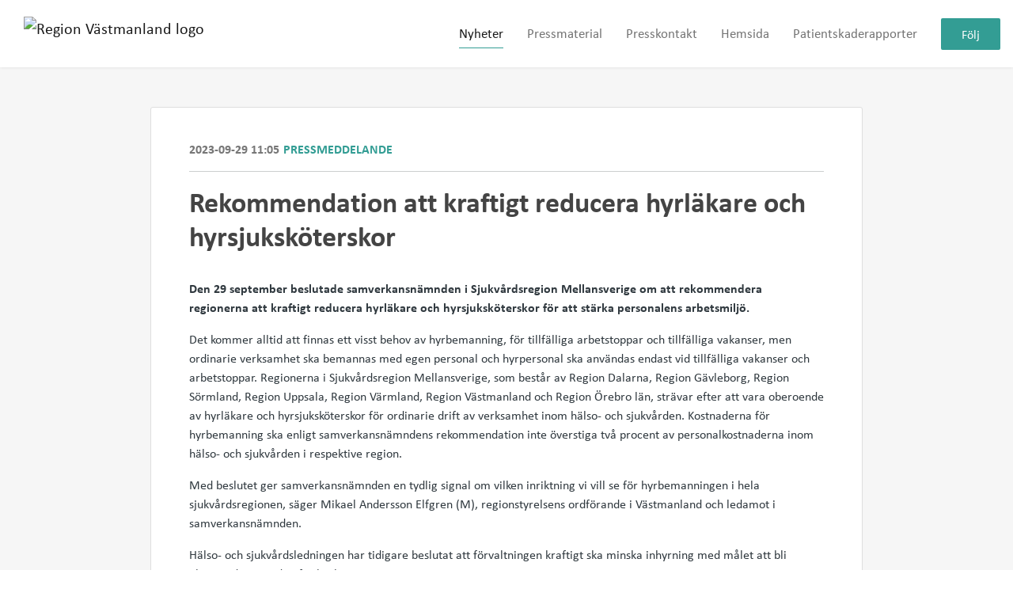

--- FILE ---
content_type: text/html; charset=utf-8
request_url: https://newsroom.notified.com/region-vastmanland/posts/pressreleases/rekommendation-att-kraftigt-reducera-hyrlakar
body_size: 7149
content:
<!DOCTYPE html><html lang="en"><head>
    <link rel="canonical" href="https://newsroom.notified.com/region-vastmanland/posts/pressreleases/rekommendation-att-kraftigt-reducera-hyrlakar">
    <title>Rekommendation att kraftigt reducera hyrläkare och hyrsjuksköterskor </title>
    <base href="/">

    <link rel="icon" id="appFavicon" href="https://cdn.filestackcontent.com/MV8q5p3sQxOMVgQzyDaq">
    <meta charset="utf-8">
    <meta name="viewport" content="width=device-width, initial-scale=1">
<link rel="stylesheet" href="styles.a52e82cacd4d2598.css"><link href="https://use.typekit.net/ctc2mtb.css" type="text/css" rel="stylesheet" media="screen,print" id="typekit-font"><meta property="og:url" content="https://newsroom.notified.com/region-vastmanland/posts/pressreleases/rekommendation-att-kraftigt-reducera-hyrlakar"><meta property="og:title" content="Rekommendation att kraftigt reducera hyrläkare och hyrsjuksköterskor "><meta property="og:type" content="article"><meta property="og:description" content="Den 29 september beslutade samverkansnämnden i Sjukvårdsregion Mellansverige om att rekommendera regionerna att kraftigt reducera hyrläkare och hyrsjuksköterskor för att stärka personalens arbetsmiljö."><meta name="description" content="Den 29 september beslutade samverkansnämnden i Sjukvårdsregion Mellansverige om att rekommendera regionerna att kraftigt reducera hyrläkare och hyrsjuksköterskor för att stärka personalens arbetsmiljö."><meta name="twitter:card" content="summary_large_image"><meta name="robots" content="index, follow"><script class="structured-data-website" type="application/ld+json">{"@context":"https://schema.org/","@type":"NewsArticle","mainEntityOfPage":{"@type":"WebPage","id":"https://newsroom.notified.com/region-vastmanland/posts/pressreleases/rekommendation-att-kraftigt-reducera-hyrlakar"},"publisher":{"@type":"Organization","name":"Region Västmanland","logo":{"@type":"ImageObject","url":"https://cdn.filestackcontent.com/oDaTKkmVRhu0zbLUxVFy"}},"Headline":"Rekommendation att kraftigt reducera hyrläkare och hyrsjuksköterskor ","inLanguage":"sv","image":null,"provider":"Notified","author":{"@type":"Person","name":"Region Västmanland"},"datePublished":"2023-09-29 11:05","description":"Den 29 september beslutade samverkansnämnden i Sjukvårdsregion Mellansverige om att rekommendera regionerna att kraftigt reducera hyrläkare och hyrsjuksköterskor för att stärka personalens arbetsmiljö."}</script></head>

<body>
    <style id="newsroom_styles">


body{
    font-family: calibri-1
}

.btn{
    font-family: calibri-1
}

h1,h2,h3,h4,h5,h6{
    font-family: calibri-1
}

a{
    color: rgb(51,157,148)
}
a:hover{
    color: rgb(51,157,148);
   opacity: 0.8;
}
.lSSlideOuter .lSPager.lSpg > li:hover a, .lSSlideOuter .lSPager.lSpg > li.active a {
    background-color: rgb(51,157,148)
   ;
}
.content-container h1 .seperator {
    background-color: rgb(51,157,148)
   ;
}

.navbar .nav-item .nav-link.active {
    border-color: rgb(51,157,148);
}

.view-more-button-container .btn {
    background: rgb(51,157,148);
}

.color-newsroom-accent-color{
    color: rgb(51,157,148);
}

.bg-color-newsroom-accent-color{
    background: rgb(51,157,148);
}

.item-list-boxed ul li .box .read-more-container{
    background-color: rgb(51,157,148);
}

.item-list-boxed ul li .box .social-icons{
    color: rgb(51,157,148);
}
.btn.btn-default {
    background-color: rgb(51,157,148);
    border-color: rgb(51,157,148);
    color: #fff;
    border-radius:2px;
}
.btn.btn-default:hover {
    background-color: rgb(51,157,148);
    border-color: rgb(51,157,148);
    color: #fff;
    opacity:0.5;
}

.newsroom-section-loader .circular, .newsroom-loader .circular{
    stroke: rgb(51,157,148);
}

.item-list .list-no-items {
    background-color: rgb(51,157,148);
}

.modal .modal-dialog .modal-content {
    border-color: rgb(51,157,148);
}
.control-checkbox:hover input:not([disabled]):checked ~ .indicator, .control-checkbox .control input:checked:focus ~ .indicator {
    background: rgb(51,157,148);
}

.control-checkbox input:checked:not([disabled]) ~ .indicator {
    background: rgb(51,157,148);
}

.btn.btn-sm {
    padding: .25rem .5rem;
    font-size: .875rem;
    line-height: 1.5;
    border-radius: .2rem;
}

.btn{
    font-size: 1rem;
    padding: .375rem .75rem;
}

.dropdown .dropdown-menu .dropdown-item.active,.dropup .dropdown-menu .dropdown-item.active {
    color: rgb(51,157,148)
}

.cookie-consent-container{
    background: rgb(51,157,148);
}


ngb-pagination .page-item.active .page-link {
        color: #fff;
        background-color: rgb(51,157,148);
        border-color: rgb(51,157,148);
    }
ngb-pagination .page-link:hover {
    color: rgb(51,157,148);
}

.press-kit-card .media-list .dataobject-item .info-container {
    background-color: rgb(51,157,148);
}
</style>
    <style id="custom_styles">#follow-button-header{
display:none !important;
}

h1 { 
  font-size: 36px !important;
  margin-bottom: 17px !important;
}

h2 {
  font-size: 20px !important;
  margin-top: 17px !important;
}

h3 {
  font-size: 18px !important;
}

h4 {
  font-size: 16px !important;
}</style>
    <notified-newsroom ng-version="19.2.18" ng-server-context="other"><router-outlet></router-outlet><ng-component><!----><div class="newsroom-wrapper newsroom-posts"><div class="newsroom-top-nav"><nav id="main-navbar" class="navbar navbar-expand-lg navbar-light bg-faded fixed-top"><!----><a class="navbar-brand" href="/region-vastmanland"><img class="img-fluid" src="https://cdn.filestackcontent.com/oDaTKkmVRhu0zbLUxVFy" alt="Region Västmanland logo"><!----></a><!----><button type="button" data-bs-toggle="collapse" data-bs-target="#navbarSupportedContent" aria-controls="navbarSupportedContent" aria-expanded="false" aria-label="Toggle navigation" class="navbar-toggler"><span class="navbar-toggler-icon"></span></button><div class="collapse navbar-collapse"><button type="button" class="mobile-toggle-cancel"><i class="icon-cancel-1"></i></button><ul class="navbar-nav ms-auto"><!----><li class="nav-item"><a routerlinkactive="active" class="nav-link active" href="/region-vastmanland/posts">Nyheter</a></li><!----><li class="nav-item"><a routerlinkactive="active" class="nav-link" href="/region-vastmanland/presskits">Pressmaterial</a></li><!----><li class="nav-item"><a routerlinkactive="active" class="nav-link" href="/region-vastmanland/contacts">Presskontakt</a></li><!----><li class="nav-item"><a class="nav-link" href="http://www.regionvastmanland.se">Hemsida</a></li><!----><li class="nav-item"><a class="nav-link" href="https://regionvastmanland.se/om-regionen/press/patientskaderapporter/">Patientskaderapporter</a></li><!----><!----><!----><!----><!----><!----><!----><li id="follow-button-menu" class="nav-item"><button type="button" class="btn btn-default pe-4 ps-4">Följ</button></li></ul></div></nav></div><!----><!----><div class="newsroom-content"><router-outlet></router-outlet><ng-component><div id="pressrelease" class="content-container bg-grey pt-0 pb-0 min-height-100"><div class="container"><div class="row"><div class="col-lg-12"><div class="newsroom-single-item"><div class="item-header"><div class="d-flex"><div class="d-flex flex-wrap align-items-center text-20 text-bold m-0"><span class="published">2023-09-29 11:05</span><span class="type color-newsroom-accent-color">Pressmeddelande</span></div><!----></div><hr></div><div class="content-wrapper"><h1 class="title">Rekommendation att kraftigt reducera hyrläkare och hyrsjuksköterskor </h1><!----><p class="description mce-content-body"><p><strong>Den 29 september beslutade samverkansnämnden i Sjukvårdsregion Mellansverige om att rekommendera regionerna att kraftigt reducera </strong><strong>hyrläkare och hyrsjuksköterskor för att stärka personalens arbetsmiljö. </strong></p>
<p>Det kommer alltid att finnas ett visst behov av hyrbemanning, för tillfälliga arbetstoppar och tillfälliga vakanser, men ordinarie verksamhet ska bemannas med egen personal och hyrpersonal ska användas endast vid tillfälliga vakanser och arbetstoppar. Regionerna i Sjukvårdsregion Mellansverige, som består av Region Dalarna, Region Gävleborg, Region Sörmland, Region Uppsala, Region Värmland, Region Västmanland och Region Örebro län, strävar efter att vara oberoende av hyrläkare och hyrsjuksköterskor för ordinarie drift av verksamhet inom hälso- och sjukvården. Kostnaderna för hyrbemanning ska enligt samverkansnämndens rekommendation inte överstiga två procent av personalkostnaderna inom hälso- och sjukvården i respektive region.</p>
<blockquote>
<p>Med beslutet ger samverkansnämnden en tydlig signal om vilken inriktning vi vill se för hyrbemanningen i hela sjukvårdsregionen, säger Mikael Andersson Elfgren (M), regionstyrelsens ordförande i Västmanland och ledamot i samverkansnämnden.</p>
</blockquote>
<p>Hälso- och sjukvårdsledningen har tidigare beslutat att förvaltningen kraftigt ska minska inhyrning med målet att bli oberoende. Grunden för beslutet är</p>
<ul type="disc">
<li><strong>För patienterna:</strong>&nbsp;förbättra patientsäkerheten, kontinuiteten och stärka tryggheten i vården.</li>
<li><strong>För medarbetarna:</strong>&nbsp; förbättra arbetsmiljön, skapa förutsättningar för en stabil bemanning och öka kontinuitet i arbetsgruppen.</li>
<li><strong>För framtiden:</strong>&nbsp;få mer tid till långsiktigt utvecklingsarbete av såväl kompetens som verksamhet.</li>
<li><strong>För ekonomin:</strong>&nbsp;hyrpersonal är dyrt och inte ett ansvarsfullt sätt att använda skattepengar på.</li>
</ul>
<blockquote>
<p>Region Västmanland har detta som ett fokusområde och samverkansnämndens beslut är viktigt för att visa att vi står enade i sjukvårdsregionen. Nu måste vi visa på uthållighet. Vi är en bra arbetsgivare med bra villkor och det är det som är avgörande. Vi arbetar ständigt med att förbättra arbetsmiljön samt att stärka våra chefer säger Stephanie Bruksgård (M), regionråd med ansvar för personalfrågor.</p>
</blockquote>
<h2><span style="font-size: 18pt;">För mer information kontakta</span></h2>
<p>Mikael Andersson Elfgren (M), regionstyrelsens ordförande i Västmanland och ledamot i samverkansnämnden<br>072–246 69 16<br><br>Stephanie Bruksgård (M), regionråd med ansvar för personalfrågor<br>073–901 18 09</p></p><hr><div class="topic-container"><span class="topic-title">Ämnen: </span><a class="topic color-newsroom-accent-color" href="/region-vastmanland/posts?topicId=1816"> Hälso- och sjukvård <i class="icon-dot"></i><!----><!----></a><a class="topic color-newsroom-accent-color" href="/region-vastmanland/posts?topicId=21352"> Politik <i class="icon-dot"></i><!----><!----></a><a class="topic color-newsroom-accent-color" href="/region-vastmanland/posts?topicId=26881"> Region Västmanland <!----></a><!----></div><!----><!----><hr></div><div class="row"><div class="col-lg-12"><h4 class="section-title">Om Region Västmanland</h4><p class="mce-content-body"><p style="white-space: pre-wrap; font-size: 17px; margin-bottom: 0; font-style: italic;">Region Västmanlands huvuduppgift är att bidra till ett gott liv för västmanlänningar. Det gör vi genom att arbeta med hälso- och sjukvård, tandvård, utbildning, kultur, näringslivsfrågor, kollektivtrafik, regional hållbar utveckling. Västmanland har ett centralt läge i Mälardalen. Här finns bra boende, service och kommunikationer samt goda förutsättningar för en rik fritid.</p></p></div></div><hr><div class="row"><div class="col-lg-12 mb-3"><h4 class="section-title">Presskontakt</h4></div><div class="col-lg-12"><div class="contacts-big-list"><div class="contacts-list row"><div class="col-lg-6 col-sm-12 col-xs-12 contact-col"><div class="contact-item contact-col"><img class="contact-image" src="https://cdn.filestackcontent.com/9I9l3bHFTrizDq7cIoSv" alt="Presskontakt dagtid"><!----><div class="contact-info"><!----><h5 class="contact-name"> Presskontakt dagtid </h5><!----><div class="description">Vardagar kl 08 - 16:30.       </div><!----><ul><li><i class="icon-mail-1"></i><a class="pointer" href="mailto:press@regionvastmanland.se">press@regionvastmanland.se</a></li><!----><li><i class="icon-phone"></i> 021-17 69 31 </li><!----><!----><!----><!----><!----></ul></div></div></div><!----></div></div></div></div><!----><!----><!----><!----><!----><!----></div></div></div></div></div><!----><!----></ng-component><!----></div><div class="powered-by-footer"><div class="container"><div class="row justify-content-center"><div class="subscribe-rss col-lg-6"><div class="icon-rss-1">Follow us</div><ul class="rss-feed-list"><li><a rel="nofollow" target="_blank" class="ms-1" href="https://api.client.notified.com/api/rss/publish/view/5485?type=news">Nyheter (RSS)</a></li><li><a rel="nofollow" target="_blank" class="ms-1" href="https://api.client.notified.com/api/rss/publish/view/5485?type=press">Pressmeddelanden (RSS)</a></li><li><a rel="nofollow" target="_blank" class="ms-1" href="https://api.client.notified.com/api/rss/publish/view/5485?type=blog">Bloggposter (RSS)</a></li></ul></div><div class="col-lg-6"><a href="https://notified.com" rel="nofollow" target="_blank"><img src="../../content/imgs/logos/logo_square.svg" alt="Notified logo">Powered by Notified</a></div></div></div></div></div><loader-container><!----></loader-container></ng-component><!----></notified-newsroom>

    <script src="https://cdnjs.cloudflare.com/ajax/libs/limonte-sweetalert2/6.9.1/sweetalert2.min.js"></script>
    <script src="https://cdnjs.cloudflare.com/ajax/libs/jquery/3.5.0/jquery.min.js"></script>
    <script src="content/js/lightslider.min.js"></script>
    <script src="content/js/webfont.js"></script>
    <script async="" src="https://www.instagram.com/embed.js"></script>
<script src="runtime.721fa7db6c49c754.js" type="module"></script><script src="polyfills.43efefecfd2cbc08.js" type="module"></script><script src="main.f6f4e00b0e5680e8.js" type="module"></script>


<script id="ng-state" type="application/json">{"viewModelKey":{"name":"Region Västmanland","sluggedName":"region-vastmanland","roomId":5485,"isPublic":true,"cameViaCustomDomain":false,"googleAnalyticsTrackingId":null,"googleAnalytics4TrackingId":null,"googleAnalyticsDisabled":false,"cookieConsentEnabled":true,"googleSiteVerificationToken":null,"companyInfo":{"publishRoomId":5485,"about":"Region Västmanlands huvuduppgift är att bidra till ett gott liv för västmanlänningar. Det gör vi genom att arbeta med hälso- och sjukvård, tandvård, utbildning, kultur, näringslivsfrågor, kollektivtrafik, regional hållbar utveckling. Västmanland har ett centralt läge i Mälardalen. Här finns bra boende, service och kommunikationer samt goda förutsättningar för en rik fritid.","name":"Region Västmanland","hostedNewsroomDomain":null},"roomSettings":{"publishRoomId":0,"logoUrl":"https://cdn.filestackcontent.com/oDaTKkmVRhu0zbLUxVFy","mailLogoUrl":"https://cdn.filestackcontent.com/oDaTKkmVRhu0zbLUxVFy","favIconUrl":"https://cdn.filestackcontent.com/MV8q5p3sQxOMVgQzyDaq","accentColor":"rgb(51,157,148)","headerTitle":"Region Västmanland","headerSubtitle":"PRESSRUM","headerImageUrl":"https://cdn.filestackcontent.com/37T45xm2SZaK2V2Kfw4e","headerBlurLevel":4,"headerTextColor":"rgb(255,255,255)","headerBackgroundColor":"rgba(234,5,5,0)","headerFollowButtonBackgroundColor":"rgb(51,157,148)","headerFollowButtonTextColor":"rgb(229,229,229)","headerWidgetActive":null,"headerWidgetSpeed":null,"headerWidgetAutoplay":null,"roomMenuEnabledHome":false,"roomMenuEnabledNews":true,"roomMenuEnabledContent":true,"roomMenuEnabledContacts":true,"customMenuItemUrl1":"http://www.regionvastmanland.se","customMenuItemName1":"Hemsida","customMenuItemUrl2":"https://regionvastmanland.se/om-regionen/press/patientskaderapporter/","customMenuItemName2":"Patientskaderapporter","customMenuItemUrl3":null,"customMenuItemName3":null,"customMenuItemUrl4":null,"customMenuItemName4":null,"customMenuItemUrl5":null,"customMenuItemName5":null,"customMenuItemUrl6":null,"customMenuItemName6":null,"customMenuItemUrl7":null,"customMenuItemName7":null,"customMenuItemUrl8":null,"customMenuItemName8":null,"customCss":"#follow-button-header{\ndisplay:none !important;\n}\n\nh1 { \n  font-size: 36px !important;\n  margin-bottom: 17px !important;\n}\n\nh2 {\n  font-size: 20px !important;\n  margin-top: 17px !important;\n}\n\nh3 {\n  font-size: 18px !important;\n}\n\nh4 {\n  font-size: 16px !important;\n}","headingFontFamily":{"type":"typeKitFont","fontName":"Calibri","externalId":"ydjt","cssSelector":"calibri-1"},"paragraphFontFamily":{"type":"typeKitFont","fontName":"Calibri","externalId":"ydjt","cssSelector":"calibri-1"},"typeKitId":"ctc2mtb","logoHref":null},"publishRoomLabel":{"language":"english","publishRoomId":5485,"pressRelease":"Pressmeddelande","pressReleases":"Pressmeddelanden","regulatoryPressRelease":"Regulatory press release","regulatoryPressReleases":"Regulatory press releases","readMore":"Läs mer","readAllPressReleases":"Läs alla nyheter","about":"Om","home":"Hem","content":"Pressmaterial","contacts":"Presskontakt","readAllBlogPosts":"Läs alla bloggposter","viewMore":"Visa fler","view":"Visa","news":"Nyheter","blogPosts":"Bloggposter","blogPost":"Bloggpost","newsPost":"Nyhet","newsPosts":"Nyheter","latestNews":"Senaste nyheterna","topics":"Ämnen","newsTypes":"Nyhetstyper","noMoreItems":"Inga fler nyheter","relatedLinks":"Relaterade länkar","relatedFiles":"Relaterad media","relatedPressKits":"Relaterade presskit","relatedPosts":"Relaterade nyheter","download":"Ladda ned","fileType":"Filtyp","license":"Licens","size":"Storlek","follow":"Följ","name":"Namn","yourEmailAddress":"Din email adress","privacyConcent":"Jag godkänner att min personliga uppgifter hanteras i enlighet med Integritetspolicyn","privacyText":"Genom att välja att följa nyhetsrummet kommer dina personuppgifter behandlas av ägaren till nyhetsrummet. Du kommer periodvis att få nyheter som avsändaren bedömer vara av intresse för dig skickat till din e-post.\n                    ","enterMailText":"Skriv in din email adress och namn för att börja få nyheter från","sendingConfirmMailText":"Vi skickar ett bekräftelse mail till din epost","verifyMailText":"Kolla efter bekräftelse mailet i din inbox och klicka på verfiera länken.","mailShareTitle":"Share this post on social media","allTopics":"All topics","allYears":"All years","allMonths":"All months","january":"January","february":"February","march":"March","april":"April","may":"May","june":"June","july":"July","august":"August","september":"September","october":"October","november":"November","december":"December","noItemsExist":"There are no news posts that match your filter or search.","emailIsRequired":"Email is required","invalidEmail":"Invalid email","unsubscribePrivacyPolicy":"You may unsubscribe from these communications at any time. For more information, please read our","privacyPolicy":"Privacy Policy","tickToFollow":"You need to tick this box to be able to follow newsroom.","close":"Close","cookieConsentDescription":"\u003Cp>Notified's websites use cookies to ensure that we give you the best experience when you visit our websites or use our Services. If you continue without changing your browser settings, you are agreeing to our use of cookies. Find out more by reading our \u003Ca href=\"https://www.intrado.com/en/legal-privacy\">privacy policy\u003C/a>\u003C/p>","accept":"Accept","reject":"Reject","photographer":"Photographer"},"customFonts":[],"gnwPressReleaseFeedUrl":null,"hasRegulatoryPressReleases":false},"itemKey":{"id":252369,"title":"Rekommendation att kraftigt reducera hyrläkare och hyrsjuksköterskor ","summary":"Den 29 september beslutade samverkansnämnden i Sjukvårdsregion Mellansverige om att rekommendera regionerna att kraftigt reducera hyrläkare och hyrsjuksköterskor för att stärka personalens arbetsmiljö.","description":"\u003Cp>\u003Cstrong>Den 29 september beslutade samverkansn&auml;mnden i Sjukv&aring;rdsregion Mellansverige om att rekommendera regionerna att kraftigt reducera \u003C/strong>\u003Cstrong>hyrl&auml;kare och hyrsjuksk&ouml;terskor f&ouml;r att st&auml;rka personalens arbetsmilj&ouml;. \u003C/strong>\u003C/p>\n\u003Cp>Det kommer alltid att finnas ett visst behov av hyrbemanning, f&ouml;r tillf&auml;lliga arbetstoppar och tillf&auml;lliga vakanser, men ordinarie verksamhet ska bemannas med egen personal och hyrpersonal ska anv&auml;ndas endast vid tillf&auml;lliga vakanser och arbetstoppar. Regionerna i Sjukv&aring;rdsregion Mellansverige, som best&aring;r av Region Dalarna, Region G&auml;vleborg, Region S&ouml;rmland, Region Uppsala, Region V&auml;rmland, Region V&auml;stmanland och Region &Ouml;rebro l&auml;n, str&auml;var efter att vara oberoende av hyrl&auml;kare och hyrsjuksk&ouml;terskor f&ouml;r ordinarie drift av verksamhet inom h&auml;lso- och sjukv&aring;rden. Kostnaderna f&ouml;r hyrbemanning ska enligt samverkansn&auml;mndens rekommendation inte &ouml;verstiga tv&aring; procent av personalkostnaderna inom h&auml;lso- och sjukv&aring;rden i respektive region.\u003C/p>\n\u003Cblockquote>\n\u003Cp>Med beslutet ger samverkansn&auml;mnden en tydlig signal om vilken inriktning vi vill se f&ouml;r hyrbemanningen i hela sjukv&aring;rdsregionen, s&auml;ger Mikael Andersson Elfgren (M), regionstyrelsens ordf&ouml;rande i V&auml;stmanland och ledamot i samverkansn&auml;mnden.\u003C/p>\n\u003C/blockquote>\n\u003Cp>H&auml;lso- och sjukv&aring;rdsledningen har tidigare beslutat att f&ouml;rvaltningen kraftigt ska minska inhyrning med m&aring;let att bli oberoende. Grunden f&ouml;r beslutet &auml;r\u003C/p>\n\u003Cul type=\"disc\">\n\u003Cli>\u003Cstrong>F&ouml;r patienterna:\u003C/strong>&nbsp;f&ouml;rb&auml;ttra patients&auml;kerheten, kontinuiteten och st&auml;rka tryggheten i v&aring;rden.\u003C/li>\n\u003Cli>\u003Cstrong>F&ouml;r medarbetarna:\u003C/strong>&nbsp; f&ouml;rb&auml;ttra arbetsmilj&ouml;n, skapa f&ouml;ruts&auml;ttningar f&ouml;r en stabil bemanning och &ouml;ka kontinuitet i arbetsgruppen.\u003C/li>\n\u003Cli>\u003Cstrong>F&ouml;r framtiden:\u003C/strong>&nbsp;f&aring; mer tid till l&aring;ngsiktigt utvecklingsarbete av s&aring;v&auml;l kompetens som verksamhet.\u003C/li>\n\u003Cli>\u003Cstrong>F&ouml;r ekonomin:\u003C/strong>&nbsp;hyrpersonal &auml;r dyrt och inte ett ansvarsfullt s&auml;tt att anv&auml;nda skattepengar p&aring;.\u003C/li>\n\u003C/ul>\n\u003Cblockquote>\n\u003Cp>Region V&auml;stmanland har detta som ett fokusomr&aring;de och samverkansn&auml;mndens beslut &auml;r viktigt f&ouml;r att visa att vi st&aring;r enade i sjukv&aring;rdsregionen. Nu m&aring;ste vi visa p&aring; uth&aring;llighet. Vi &auml;r en bra arbetsgivare med bra villkor och det &auml;r det som &auml;r avg&ouml;rande. Vi arbetar st&auml;ndigt med att f&ouml;rb&auml;ttra arbetsmilj&ouml;n samt att st&auml;rka v&aring;ra chefer s&auml;ger Stephanie Bruksg&aring;rd (M), regionr&aring;d med ansvar f&ouml;r personalfr&aring;gor.\u003C/p>\n\u003C/blockquote>\n\u003Ch2>\u003Cspan style=\"font-size: 18pt;\">F&ouml;r mer information kontakta\u003C/span>\u003C/h2>\n\u003Cp>Mikael Andersson Elfgren (M), regionstyrelsens ordf&ouml;rande i V&auml;stmanland och ledamot i samverkansn&auml;mnden\u003Cbr />072&ndash;246 69 16\u003Cbr />\u003Cbr />Stephanie Bruksg&aring;rd (M), regionr&aring;d med ansvar f&ouml;r personalfr&aring;gor\u003Cbr />073&ndash;901 18 09\u003C/p>","companyAbout":"\u003Cp style=\"white-space: pre-wrap; font-size: 17px; margin-bottom: 0; font-style: italic;\">Region Västmanlands huvuduppgift är att bidra till ett gott liv för västmanlänningar. Det gör vi genom att arbeta med hälso- och sjukvård, tandvård, utbildning, kultur, näringslivsfrågor, kollektivtrafik, regional hållbar utveckling. Västmanland har ett centralt läge i Mälardalen. Här finns bra boende, service och kommunikationer samt goda förutsättningar för en rik fritid.\u003C/p>","canonicalUrl":null,"imageUrl":null,"imageDescription":null,"imageAlt":null,"published":"2023-09-29T11:05:00.000Z","created":"2023-09-29T09:05:46.048774","sluggedName":"rekommendation-att-kraftigt-reducera-hyrlakar","isFeatured":false,"language":"sv","status":"active","type":"pressRelease","contacts":[{"id":8558,"name":"Presskontakt dagtid","sortOrder":0,"title":null,"description":"Vardagar kl 08 - 16:30.       ","picture":"https://cdn.filestackcontent.com/9I9l3bHFTrizDq7cIoSv","email":"press@regionvastmanland.se","phone":"021-17 69 31","phone2":null,"twitterHandle":null,"instagramUsername":null,"linkedInUsername":null,"enabledInNewsroom":true}],"topics":[{"id":1816,"name":"Hälso- och sjukvård","count":302,"sortOrder":null},{"id":21352,"name":"Politik","count":71,"sortOrder":null},{"id":26881,"name":"Region Västmanland","count":211,"sortOrder":null}],"relatedContent":[],"publishUrl":"https://newsroom.notified.com/region-vastmanland/posts/pressreleases/rekommendation-att-kraftigt-reducera-hyrlakar"}}</script></body></html>